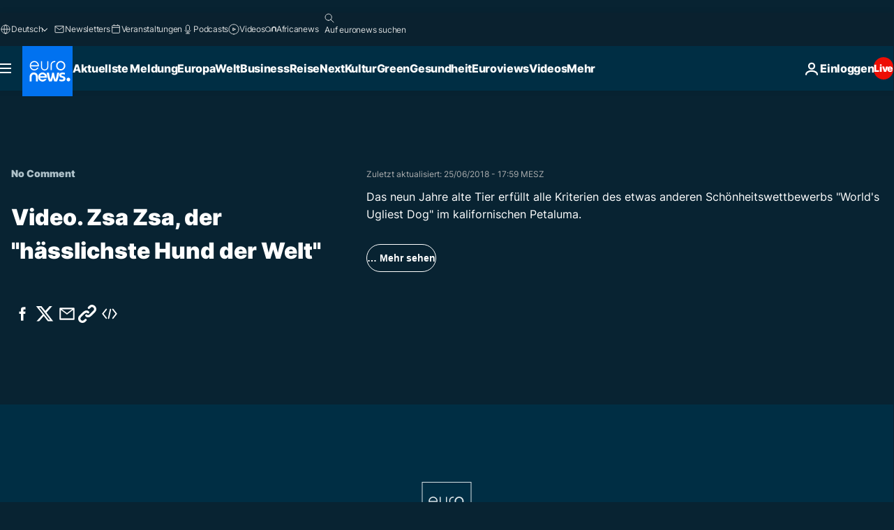

--- FILE ---
content_type: text/html; charset=UTF-8
request_url: https://de.euronews.com/internal/video-details/483276/1
body_size: 2175
content:

<div class="b-videos-players__text o-section" id="js-replaceable-video-article-details" data-obfuscateLink="1">
    <div class="b-videos-players__headline">
          <a class="article-label" href="/nocomment" data-event="article-label">
        <span class="article-label__name">No Comment</span>
  </a>

      
<h1 class="c-article-title u-text-align--left u-padding-end-desktop-6 u-padding-1">
                                  Video.
            
          Zsa Zsa, der &quot;hässlichste Hund der Welt&quot;
  </h1>

              <ul class="c-social-share c-social-share--video js-social-share-list ">
  <li class="c-social-share__item">
        <script>
      function fbLinkClick() {
        window.open('https://www.facebook.com/share.php?u=https%3A%2F%2Fde.euronews.com%2Fvideo%2F2018%2F06%2F24%2Fzsa-zsa-der-hasslichste-hund-der-welt-%3Futm_source%3DFacebook%26utm_medium%3DSocial&amp;title=Zsa%20Zsa%2C%20der%20%22h%C3%A4sslichste%20Hund%20der%20Welt%22','Zsa%20Zsa%2C%20der%20%22h%C3%A4sslichste%20Hund%20der%20Welt%22','width=479,height=826,titlebar=no,top='+((window.innerHeight/2) - 200)+',left='+((window.innerWidth/2) - 100));
      }
    </script>
    <noscript>
            <style>
        .js-only-en.js-obscurate {
          display: none;
        }
      </style>
      <a href="https://www.facebook.com/share.php?u=https%3A%2F%2Fde.euronews.com%2Fvideo%2F2018%2F06%2F24%2Fzsa-zsa-der-hasslichste-hund-der-welt-%3Futm_source%3DFacebook%26utm_medium%3DSocial&amp;title=Zsa%20Zsa%2C%20der%20%22h%C3%A4sslichste%20Hund%20der%20Welt%22" target="_blank" aria-label="Teilen Sie diesen Artikel auf Facebook"
        onClick="window.open('https://www.facebook.com/share.php?u=https%3A%2F%2Fde.euronews.com%2Fvideo%2F2018%2F06%2F24%2Fzsa-zsa-der-hasslichste-hund-der-welt-%3Futm_source%3DFacebook%26utm_medium%3DSocial&amp;title=Zsa%20Zsa%2C%20der%20%22h%C3%A4sslichste%20Hund%20der%20Welt%22','Zsa%20Zsa%2C%20der%20%22h%C3%A4sslichste%20Hund%20der%20Welt%22','width=479,height=826,titlebar=no,top='+((window.innerHeight/2) - 200)+',left='+((window.innerWidth/2) - 100))"
      >
              <img
      src="https://static.euronews.com/website/images/vector/social-icons/social_icon_fb.svg" width="32" height="32" alt=""
       class="c-social-share__icon"       loading="lazy"       fetchpriority="low"      >
  
      </a>
    </noscript>
    <span class="js-only-en js-obscurate" aria-label="Teilen Sie diesen Artikel auf Facebook" data-obscure='{"onClick":"fbLinkClick", "url":"https://www.facebook.com/share.php?u=https%3A%2F%2Fde.euronews.com%2Fvideo%2F2018%2F06%2F24%2Fzsa-zsa-der-hasslichste-hund-der-welt-%3Futm_source%3DFacebook%26utm_medium%3DSocial&amp;title=Zsa%20Zsa%2C%20der%20%22h%C3%A4sslichste%20Hund%20der%20Welt%22", "img": "{\"class\": \"c-social-share__icon\", \"src\": \"https://static.euronews.com/website/images/vector/social-icons/social_icon_fb.svg\", \"width\":\"32\", \"height\":\"32\", \"loading\":\"lazy\", \"fetchpriority\":\"low\"}", "title":"Teilen Sie diesen Artikel auf Facebook", "target": "_blank", "replace": false}'
    >
            <img
      src="https://static.euronews.com/website/images/vector/social-icons/social_icon_fb.svg" width="32" height="32" alt=""
       class="c-social-share__icon"       loading="lazy"       fetchpriority="low"      >
  
    </span>
  </li>
  <li class="c-social-share__item">
        <script>
      function twLinkClick() {
        window.open('https://twitter.com/intent/tweet?text=Zsa%20Zsa%2C%20der%20%22h%C3%A4sslichste%20Hund%20der%20Welt%22&amp;url=https://de.euronews.com/video/2018/06/24/zsa-zsa-der-hasslichste-hund-der-welt-%3Futm_source%3DTwitter%26utm_medium%3DSocial','Zsa%20Zsa%2C%20der%20%22h%C3%A4sslichste%20Hund%20der%20Welt%22','width=500,height=400,titlebar=no,top='+((window.innerHeight/2) - 200)+',left='+((window.innerWidth/2) - 100));
      }
    </script>
    <noscript>
      <a href="https://twitter.com/intent/tweet?text=Zsa%20Zsa%2C%20der%20%22h%C3%A4sslichste%20Hund%20der%20Welt%22&amp;url=https://de.euronews.com/video/2018/06/24/zsa-zsa-der-hasslichste-hund-der-welt-%3Futm_source%3DTwitter%26utm_medium%3DSocial" target="_blank" aria-label="Teilen Sie diesen Artikel auf Twitter"
        onClick="window.open('https://twitter.com/intent/tweet?text=Zsa%20Zsa%2C%20der%20%22h%C3%A4sslichste%20Hund%20der%20Welt%22&amp;url=https://de.euronews.com/video/2018/06/24/zsa-zsa-der-hasslichste-hund-der-welt-%3Futm_source%3DTwitter%26utm_medium%3DSocial','Zsa%20Zsa%2C%20der%20%22h%C3%A4sslichste%20Hund%20der%20Welt%22','width=500,height=400,titlebar=no,top='+((window.innerHeight/2) - 200)+',left='+((window.innerWidth/2) - 100))"
      >
              <img
      src="https://static.euronews.com/website/images/vector/social-icons/social_icon_twitter.svg" width="32" height="32" alt=""
       class="c-social-share__icon"       loading="lazy"       fetchpriority="low"      >
  
      </a>
    </noscript>
    <span class="js-only-en js-obscurate" aria-label="Teilen Sie diesen Artikel auf Twitter" data-obscure='{"onClick":"twLinkClick", "url":"https://twitter.com/intent/tweet?text=Zsa%20Zsa%2C%20der%20%22h%C3%A4sslichste%20Hund%20der%20Welt%22&amp;url=https://de.euronews.com/video/2018/06/24/zsa-zsa-der-hasslichste-hund-der-welt-%3Futm_source%3DTwitter%26utm_medium%3DSocial", "img": "{\"class\": \"c-social-share__icon\", \"src\": \"https://static.euronews.com/website/images/vector/social-icons/social_icon_twitter.svg\", \"width\":\"32\", \"height\":\"32\", \"loading\":\"lazy\", \"fetchpriority\":\"low\"}", "title":"Teilen Sie diesen Artikel auf Twitter", "target": "_blank", "replace": false}'
    >
      <img class="c-social-share__icon" src="https://static.euronews.com/website/images/vector/social-icons/social_icon_twitter.svg" title="Twitter" alt="Twitter" width="32" height="32" loading="lazy" fetchpriority="low" />
    </span>
  </li>
  <li class="c-social-share__item">
        <noscript>
      <a href="mailto:?body=https://de.euronews.com/video/2018/06/24/zsa-zsa-der-hasslichste-hund-der-welt-" aria-label="Teilen">
              <img
      src="https://static.euronews.com/website/images/vector/social-icons/social_icon_mail_white.svg" width="22" height="22" alt=""
       class="c-social-share__icon"       loading="lazy"       fetchpriority="low"      >
  
      </a>
    </noscript>
    <span class="js-only-en js-obscurate" aria-label="Teilen" data-obscure='{"url":"mailto:?body=https://de.euronews.com/video/2018/06/24/zsa-zsa-der-hasslichste-hund-der-welt-", "img": "{\"class\": \"c-social-share__icon\", \"src\": \"https://static.euronews.com/website/images/vector/social-icons/social_icon_mail_white.svg\", \"width\":\"22\", \"height\":\"22\"}", "title":"Teilen", "target": "_blank", "replace": false}'
    >
            <img
      src="https://static.euronews.com/website/images/vector/social-icons/social_icon_mail_white.svg" width="22" height="22" alt=""
       class="c-social-share__icon"       loading="lazy"       fetchpriority="low"      >
  
    </span>
  </li>
  <li class="c-social-share__item js-tooltip c-tooltip" aria-label="Den Link zum Einbetten des Videos kopieren">
          <img
      src="https://static.euronews.com/website/images/vector/social-icons/social_icon_copy_link.svg" width="16" height="16" alt=""
       class="c-social-share__icon"       loading="lazy"       fetchpriority="low"      >
  
    <div class="c-tooltip__wrapper">
      <div class="c-tooltip__content">
        <div class="c-tooltip__title">
          Den Link zum Einbetten des Videos kopieren
        </div>
        <div class="c-tooltip__text">
          <input class="c-tooltip__input js-copyInput" value="https://de.euronews.com/video/2018/06/24/zsa-zsa-der-hasslichste-hund-der-welt-">
          <button class="c-tooltip__btn js-copybtn">kopieren</button>
        </div>
      </div>
    </div>
  </li>
  <li class="c-social-share__item js-tooltip c-tooltip">
          <img
      src="https://static.euronews.com/website/images/vector/social-icons/euronews_icons_embed.svg" width="24" height="24" alt=""
       class="c-social-share__icon"       loading="lazy"       fetchpriority="low"      >
  
    <div class="c-tooltip__wrapper">
      <div class="c-tooltip__content">
        <div class="c-tooltip__title">
          Den Link zum Einbetten des Videos kopieren
        </div>
        <div class="c-tooltip__text">
          <input class="c-tooltip__input js-copyInput"
                  value="https://de.euronews.com/embed/483276">
          <button class="c-tooltip__btn js-copybtn">kopieren</button>
        </div>
      </div>
    </div>
  </li>
</ul>

          </div>
    <div class="b-videos-players__content">
      <div class="b-videos-players__date-disclaimer">
                  <div class="b-videos-players__date u-margin-y-1" data-timestamp="1529847060">
              Zuletzt aktualisiert: <time datetime="2018-06-25 17:59:36 +02:00">25/06/2018 - 17:59 MESZ</time>
          </div>
                      </div>
      <div class="b-videos-players__summary-box ">              <h2 class="summary summary--has-content-limited js-video-description">Das neun Jahre alte Tier erfüllt alle Kriterien des etwas anderen Schönheitswettbewerbs &quot;World&#039;s Ugliest Dog&quot; im kalifornischen Petaluma.</h2>
              <button class="c-cta js-read-more">
                &hellip; Mehr sehen
              </button>
              <div class="b-videos-players__rest-of-text js-rest-of-text">
                  <div class="c-article-content" style="--widget_related_list_trans: 'Lesen Sie auch';">
                                                              <p>Bulldogge Zsa Zsa ist der "hässlichste Hund der Welt". Und das aus gutem Grund: Schiefe Schnute, abstehende Zähne, O-Beine und eine lange aus dem Mund heraushängende Zunge.</p>
<p>Das neun Jahre alte Tier erfüllt alle Kriterien des etwas anderen Schönheitswettbewerbs "World's Ugliest Dog" im kalifornischen Petaluma. Dort setzte sich Zsa Zsa am Samstagabend (Ortszeit) problemlos gegen die Konkurrenz durch.</p>
<p>Hundehalterin Megan Brainard fuhr 30 Stunden aus Anoka, Minnesota, um ihren Hund am Wettbewerb teilnehemen zu lassen und darf sich nun über ein Preisgeld von 1500 Dollar (1290 Euro) freuen. Sie wusste einfach, dass Zsa Zsa gewinnen würde, sagt sie.</p>
<p>15 Tiere hatten an der diesjährigen Auflage des seit fast 30 Jahren laufenden Wettbewerbs teilgenommen. Bei der Kür geht es nicht nur um das Aussehen, sondern auch um die Persönlichkeit der Vierbeiner.</p><div id="connatix-container-disabled" class="connatix-container"><div id="connatix-player-disabled" data-ad-name="connatix"><script id="bed4ba19931d4bad9e9baedcd606f89f-disabled"></script></div></div>
<p>Der Wettbewerb sei ein Zeugnis dafür, dass nicht der Stammbaum ein Haustier ausmache, schreiben die Veranstalter. Der Event feiere vielmehr "die Unvollkommenheiten, die alle Hunde besonders und einzigartig machen". Wuff!</p>
<div class="widget widget--type-tweet widget--size-fullwidth widget--align-center">
    <div class="widget__wrapper">
        <div class="widget__ratio widget__ratio—auto">
            <div class="widget__contents">
                <figure class="widget__figure">
                    <div class="widget__tweet" data-tweet-id="1010879896057532417"></div>
                </figure>
            </div>
        </div>
    </div>
</div>


                                      </div>
                                        <div class="b-videos-players__tags">
                            <ul id="adb-article-tags" class="c-tags-list">
          
              <li class="c-tags-list__item">
                                <a
    href="/tag/wettbewerbe"
     aria-label="Weitere Artikel aus dem Wettbewerbe Tag anzeigen"     class="c-cta"
          >
    Wettbewerbe
  </a>

        </li>
                
              <li class="c-tags-list__item">
                                <a
    href="/tag/auszeichnungen"
     aria-label="Weitere Artikel aus dem Auszeichnungen Tag anzeigen"     class="c-cta"
          >
    Auszeichnungen
  </a>

        </li>
                
              <li class="c-tags-list__item">
                                <a
    href="/tag/tier"
     aria-label="Weitere Artikel aus dem Tiere Tag anzeigen"     class="c-cta"
          >
    Tiere
  </a>

        </li>
            </ul>
</div>
                                </div>
                </div>
    </div>
</div>
